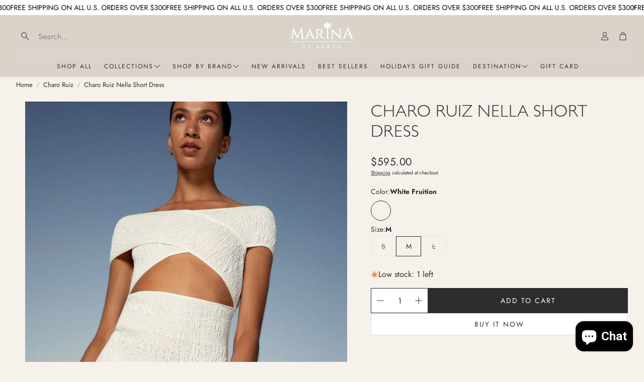

--- FILE ---
content_type: text/html; charset=utf-8
request_url: https://marina-stbarth.com/variants/44268550848754/?section_id=pickup-availability
body_size: 1362
content:
<div id="shopify-section-pickup-availability" class="shopify-section"><pickup-availability-preview class="pickup-availability-preview"><svg
  class="icon icon-tick"
  aria-hidden="true"
  focusable="false"
  xmlns="http://www.w3.org/2000/svg"
  fill="none"
  viewBox="0 0 20 20"
  width="28"
  height="28"
>
  <path fill="#108043" stroke="#fff" d="M16.136 6.979h0l.003-.004a1.499 1.499 0 00-2.275-1.954l-5.945 6.777-1.858-1.859A1.499 1.499 0 103.94 12.06l2.999 3s0 0 0 0c.289.29.675.44 1.1.439h.019a1.5 1.5 0 001.08-.522l6.998-7.998z"/>
</svg>
<div class="pickup-availability-info"><p class="caption-large">
          Pickup available at <span class="color-foreground">Marina Naples</span>
        </p>
        <p class="caption">Usually ready in 24 hours</p>
        <button
          aria-label="Check availability at other stores
"
          id="ShowPickupAvailabilityDrawer"
          class="pickup-availability-button hero__button--link"
          aria-haspopup="dialog"
        >Check availability at other stores
</button></div>
  </pickup-availability-preview>

  <pickup-availability-drawer tabindex="-1" role="dialog" aria-modal="true" aria-labelledby="PickupAvailabilityHeading">
    <div class="pickup-availability-header">
      <h2 class="h3 pickup-availability-drawer-title" id="PickupAvailabilityHeading">Pickup Availability</h2>
      <button
        aria-label="Close"
        class="pickup-availability-drawer-button"
        type="button"
      ><svg
  xmlns="http://www.w3.org/2000/svg"
  aria-hidden="true"
  focusable="false"
  role="presentation"
  class="icon icon-close"
  fill="none"
  viewBox="0 0 18 17"
  width="18"
  height="17"
>
  <path d="M.865 15.978a.5.5 0 00.707.707l7.433-7.431 7.579 7.282a.501.501 0 00.846-.37.5.5 0 00-.153-.351L9.712 8.546l7.417-7.416a.5.5 0 10-.707-.708L8.991 7.853 1.413.573a.5.5 0 10-.693.72l7.563 7.268-7.418 7.417z" fill="currentColor">
</svg>
</button>
    </div>
    <div class="wt-product__info">
      <div class="wt-product__details">
        <div class="product-image">
          <img
            srcset="
              //marina-stbarth.com/cdn/shop/products/nella-short-dress-fruition-broderie-4.jpg?v=1691837852&width=100 100w, 
              //marina-stbarth.com/cdn/shop/products/nella-short-dress-fruition-broderie-4.jpg?v=1691837852&width=200 200w, 
              //marina-stbarth.com/cdn/shop/products/nella-short-dress-fruition-broderie-4.jpg?v=1691837852&width=400 400w, 
              //marina-stbarth.com/cdn/shop/products/nella-short-dress-fruition-broderie-4.jpg?v=1691837852&width=100 100w
            "
            sizes="(min-width: 100px) 100px, 100vw"
            src="//marina-stbarth.com/cdn/shop/products/nella-short-dress-fruition-broderie-4.jpg?v=1691837852&width=100"
            alt="White Fruition / M"
            loading="lazy"
            height="auto"
            width="auto"
          >
        </div>
        <div class="product-info">
          <div class="product-title">
            <h2>Charo Ruiz Nella Short Dress</h2>
            <h2>$595.00</h2>
          </div><p class="pickup-availability-variant">
                Color:&nbsp;<span>White Fruition</span></p><p class="pickup-availability-variant">
                Size:&nbsp;<span>M</span></p></div>
      </div>
    </div>

    <ul class="pickup-availability-list list-unstyled" role="list" data-store-availability-drawer-content><li class="pickup-availability-list__item">
          <h3 class="h4">Marina Naples</h3>
          <p class="pickup-availability-preview caption-large"><svg
  class="icon icon-tick"
  aria-hidden="true"
  focusable="false"
  xmlns="http://www.w3.org/2000/svg"
  fill="none"
  viewBox="0 0 20 20"
  width="28"
  height="28"
>
  <path fill="#108043" stroke="#fff" d="M16.136 6.979h0l.003-.004a1.499 1.499 0 00-2.275-1.954l-5.945 6.777-1.858-1.859A1.499 1.499 0 103.94 12.06l2.999 3s0 0 0 0c.289.29.675.44 1.1.439h.019a1.5 1.5 0 001.08-.522l6.998-7.998z"/>
</svg>

              Pickup available,
              usually ready in 24 hours
</p><address class="pickup-availability-address">
            <p>1183 3rd Street South<br>Naples FL 34102<br>United States</p>
<p>+19179510771</p></address>
        </li><li class="pickup-availability-list__item">
          <h3 class="h4">Marina Palm Beach</h3>
          <p class="pickup-availability-preview caption-large"></p><address class="pickup-availability-address">
            <p>313 Worth Avenue<br>Palm Beach FL 33480<br>United States</p>
<p>+15614460818</p></address>
        </li><li class="pickup-availability-list__item">
          <h3 class="h4">Marina Southampton</h3>
          <p class="pickup-availability-preview caption-large"></p><address class="pickup-availability-address">
            <p>46 Jobs Lane<br>Southampton NY 11968<br>United States</p>
<p>+16312688921</p></address>
        </li></ul>
  </pickup-availability-drawer></div>

--- FILE ---
content_type: text/css
request_url: https://marina-stbarth.com/cdn/shop/t/17/assets/settings.css?v=114245699809051874251767037734
body_size: 620
content:
:root{--aspect-ratio: auto;--aspect-ratio-portait: .67;--font-base: Jost,sans-serif;--font-base-style: normal;--font-base-weight: 400;--font-base-size: 16px;--font-base-letter-spacing: 0px;--font-base-line-height: 1.4;--font-base-transform: none;--font-breadcrumbs: ,;--font-breadcrumbs-style: ;--font-breadcrumbs-weight: ;--font-breadcrumbs-size: 13px;--font-breadcrumbs-letter-spacing: px;--font-headline: Jost,sans-serif;--font-headline-style: normal;--font-headline-weight: 400;--font-headline-size: 19px;--font-headline-transform: uppercase;--font-headline-letter-spacing: 1px;--font-headline-line-height: 1.2;--font-navigation: Jost,sans-serif;--font-navigation-style: normal;--font-navigation-weight: 400;--font-navigation-size: 14px;--font-navigation-transform: uppercase;--font-navigation-letter-spacing: 2px;--font-button: Jost,sans-serif;--font-button-style: normal;--font-button-weight: 400;--font-button-size: 13px;--font-button-transform: uppercase;--font-button-letter-spacing: 2px;--font-price: Jost,sans-serif;--font-price-style: normal;--font-price-weight: 400;--font-price-size: px;--font-price-transform: none;--font-price-letter-spacing: .5px;--gap: 8px;--section-gap: 2;--section-margin-block-mobile: 6rem;--grid-gap: 16px;--color-text-inactive: #ADADAD;--color-text-light: #e5e5e5;--color-text-highlight: #f7f7f7;--color-footer-bg: #EBEBEB;--color-footer-border: #ccc;--color-footer-copy-text: #ADADAD;--color-newsletter-border: #BCBCBC;--color-header-search-border: #E0DEDB;--color-header-border: #E0DEDB;--color-input-border-active: #4C4C4B;--color-input-bg: #fff;--color-button-border: #000;--color-button-bg: #fff;--color-button-text: #000;--color-button-main-bg: #000;--color-button-main-text: #fff;--color-button-cta-bg: #000;--color-button-cta-text: #fff;--color-hr: #BCBCBC;--color-overlay-text: black;--color-navbar-bg: #333;--color-navbar-text: #eee;--color-breadcrumbs-bg: white;--color-promo-price: red;--color-promo-badge: red;--color-promo-badge-text: white;--size-icon: 2.4rem;--size-icon-desk: 2.8rem;--input-height: 4.8rem;--height-chip: 4rem;--height-vertical-thumbs-gallery--square: 520px;--height-vertical-thumbs-gallery--portrait: 748px;--height-vertical-thumbs-gallery--original: 520px;--site-max-width: 1600px;--site-max-width-big: 1600px;--hero-max-width: 2560px;--post-max-width: 850px;--navbar-height: 56px;--color-background: #f6f1eb;--color-background-rgb: 246, 241, 235;--color-foreground: rgba(45, 45, 45, .03);--color-teaser-background: #F4EEDA;--color-headings-text: #2d2d2d;--color-text: #2d2d2d;--color-text-rgb: 45, 45, 45;--color-body-text: var(--color-text);--color-body-text-light: #6b6b6b;--color-links: #2d2d2d;--color-links-active: #000000;--color-border: #dddddd;--color-overlay: #2d2d2d;--color-overlay-rgb: 45, 45, 45;--color-overlay-opacity: 0;--color-action-text: #ffffff;--color-action-background: #2d2d2d;--color-action-background-rgb: 45, 45, 45;--color-placeholder-bg: #F4EEDA;--color-bullet: #2d2d2d;--color-header-text: #2d2d2d;--color-header-background: #dad3ca;--color-header-background-rgb: 218, 211, 202;--color-menu-text: #2d2d2d;--color-menu-background: #dad3ca;--color-transparent-header: #2d2d2d;--color-button-primary-background: #2d2d2d;--color-button-primary-text: #ffffff;--color-button-primary-text-hover: #ececec;--color-button-primary-background-hover: #000000;--color-button-secondary-background: #ffffff;--color-button-secondary-border: #dddddd;--color-button-secondary-text: #2d2d2d;--color-button-secondary-text-hover: #ffffff;--color-button-secondary-background-hover: #2d2d2d;--color-price: #2d2d2d;--color-sale-price: #8e8e8e;--color-brand: #8e8e8e;--color-star-rating: #2d2d2d;--color-sale-badge-text: #FFFFFF;--color-sale-badge-background: #c60c0c;--color-sold-out-text: #ffffff;--color-sold-out-background: #b6a085;--color-input-text: #2d2d2d;--color-input-background: #ffffff;--color-input-border: #d6d6d6;--color-input-placeholder: #6b6b6b;--color-success-background: #e5ffe5;--color-success-text: #090;--color-success-border: #090;--color-error-background: #fff6f6;--color-error-text: #d02e2e;--color-error-border: #d02e2e;--color-footer-background: #f6f1eb;--color-footer-text: #2d2d2d;--color-footer-text-rgb: 45, 45, 45;--border-radius: 0px;--border-radius-button: 0px;--border-radius-button-video: 0px;--flag-radius-limit: 3px;--swiper-theme-color: #2d2d2d;--swiper-scrollbar-track-color: rgba(0, 0, 0, .1);--image-object-position: 50% 50%;--image-object-position-desktop: 50% 50%;--duration-short: .1s;--duration-default: .2s;--duration-announcement-bar: .25s;--duration-medium: .3s;--duration-long: .5s;--duration-extra-long: .6s;--duration-extended: 3s;--ease-out-slow: cubic-bezier(0, 0, .3, 1);--animation-slide-in: slideIn var(--duration-extra-long) var(--ease-out-slow) forwards;--animation-fade-in: fadeIn var(--duration-extra-long) var(--ease-out-slow);--onhover-picture-scale: 1.05;--onhover-picture-duration: 1.5s}:root .wt-slider,:root .wt-slider__container,:root .wt-cart{--swiper-theme-color: #2d2d2d;--swiper-scrollbar-track-color: rgba(0, 0, 0, .1)}html[dir=rtl]{--font-base-letter-spacing: normal;--font-breadcrumbs-letter-spacing: normal;--font-headline-letter-spacing: normal;--font-navigation-letter-spacing: normal;--font-button-letter-spacing: normal;--font-price-letter-spacing: normal}@media screen and (min-width: 1200px){:root{--font-base-size: 16px;--font-button-size: 14px;--font-breadcrumbs-size: 13px;--font-headline-size: 22px;--font-navigation-size: 14px;--height-chip: 3.2rem}}
/*# sourceMappingURL=/cdn/shop/t/17/assets/settings.css.map?v=114245699809051874251767037734 */


--- FILE ---
content_type: text/javascript
request_url: https://marina-stbarth.com/cdn/shop/t/17/assets/page-header.js?v=142257850170683884231767037696
body_size: 725
content:
class PageHeaderSection extends HTMLElement{constructor(){super(),this.isSticky=this.dataset.sticky==="true",this.isStickyAlways=this.dataset.stickyAlways==="true",this.isTransparent=this.dataset.transparent==="true",this.isAlwaysMobileMenu=this.dataset.alwaysMobileMenu==="true",this.hideOverSelector=this.dataset.hideOverSelector||null,this.classBodyAlwaysMobileMenu="mobile-nav",this.header=document.querySelector(".page-header"),this.desktopMenuTrigger=document.querySelector(".wt-header__sticky-menu-trigger"),this.desktopMenuBar=document.querySelector(".wt-drawer--nav"),this.enabledClass="sticky-enabled",this.showClass="sticky-show",this.desktopHeaderWithMenuBarClass="page-header--sticky-show-menubar-lg"}connectedCallback(){this.init()}disconnectedCallback(){this.disableStickyHeader()}getHeaderHeight(){return this.header?this.header.offsetHeight:0}getHideOverTarget(){return this.hideOverSelector?this._hideOverTarget&&document.body.contains(this._hideOverTarget)?this._hideOverTarget:(this._hideOverTarget=document.querySelector(this.hideOverSelector)||null,this._hideOverTarget):null}shouldHideOverSection(){const target=this.getHideOverTarget();if(!target||!this.header)return!1;const rect=target.getBoundingClientRect(),headerH=this.getHeaderHeight(),EPS=1;return rect.top<headerH-EPS&&rect.bottom>EPS}attachResizeHandler(){this._onResize=()=>{this.scrollHandler?.()},window.addEventListener("resize",this._onResize,{passive:!0})}detachResizeHandler(){this._onResize&&(window.removeEventListener("resize",this._onResize),this._onResize=null)}enableStickyHeader(){if(!this.header){console.error("Header element not found for enabling sticky header");return}document.body.classList.add("page-header-sticky");let prevScrollpos=window.pageYOffset;const isDesktop=window.matchMedia("(min-width: 1200px)").matches,isMenuBarOpen=()=>this.header.classList.contains(this.desktopHeaderWithMenuBarClass),isHeaderWithDesktopNav=!document.body.classList.contains("mobile-nav"),allLLevelsLinks=this.desktopMenuBar?.querySelectorAll("a[data-menu-level]"),onlyLevel1Links=this.desktopMenuBar?.querySelectorAll("a[data-menu-level='1']"),header=document.querySelector("#header"),calculateNavbarTopMargin=()=>{const navbar=document.querySelector("#wt-drawer-nav");if(!navbar||!header)return 0;let marginTop=0;return navbar.offsetHeight>header.offsetHeight?marginTop=header.offsetHeight-navbar.offsetHeight:marginTop=Math.abs(navbar.offsetHeight-header.offsetHeight),navbar.style.setProperty("--top-margin",`${marginTop}px`),marginTop},calculateStickyFiltersTopOffset=(value=0)=>{const stickyFilters=document.querySelector(".collection__sticky-header"),plpWrapper=document.querySelector(".collection-grid-section");if(stickyFilters&&plpWrapper){const offset=value??`${this.header.offsetHeight}px`;plpWrapper.style.setProperty("--filters-sticky-offset",offset)}};calculateNavbarTopMargin(),calculateStickyFiltersTopOffset();const stickyHeader={show:()=>{this.header&&this.header.classList.add(this.showClass),stickyHeader.visible=!0,stickyHeader.handleBehavior(),calculateNavbarTopMargin(),calculateStickyFiltersTopOffset()},hide:()=>{this.header&&this.header.classList.remove(this.showClass),stickyHeader.visible=!1,stickyHeader.handleBehavior(),calculateStickyFiltersTopOffset(0)},enable:()=>{this.header&&this.header.classList.add(this.enabledClass),stickyHeader.enabled=!0,stickyHeader.handleBehavior()},disable:()=>{this.header&&this.header.classList.remove(this.enabledClass,this.showClass),stickyHeader.enabled=!1,stickyHeader.handleBehavior()},enabled:!1,visible:!0,handleBehavior:()=>{isHeaderWithDesktopNav&&isDesktop&&this.header&&(stickyHeader.log(),!isMenuBarOpen()&&stickyHeader.enabled&&setTabindex(allLLevelsLinks,"-1"),isMenuBarOpen()&&stickyHeader.enabled&&setTabindex(allLLevelsLinks,"0"),stickyHeader.enabled?this.desktopMenuTrigger&&setTabindex([this.desktopMenuTrigger],"0"):(setTabindex(onlyLevel1Links,"0"),this.desktopMenuTrigger&&setTabindex([this.desktopMenuTrigger],"-1")))},log:()=>{}};this.scrollHandler=()=>{const currentScrollPos=window.pageYOffset;this.shouldHideOverSection()?stickyHeader.hide():this.isStickyAlways||prevScrollpos>currentScrollPos?stickyHeader.show():stickyHeader.hide(),prevScrollpos=currentScrollPos},window.addEventListener("scroll",this.scrollHandler,{passive:!0}),this.attachResizeHandler(),this.desktopMenuTrigger?.addEventListener("click",e=>{e.preventDefault(),this.desktopMenuBar?.classList.toggle("wt-drawer--nav-show"),this.desktopMenuTrigger?.classList.toggle("wt-header__sticky-menu-trigger--active"),this.header?.classList.toggle(this.desktopHeaderWithMenuBarClass),stickyHeader.handleBehavior()});const sentinel=document.querySelector(".sticky-header__threshold"),handleStickySentinel=entries=>{entries.forEach(({isIntersecting})=>{isIntersecting?stickyHeader.disable():stickyHeader.enable()})};this.stickyHeaderObserver=new IntersectionObserver(handleStickySentinel,{root:null,rootMargin:`${this.isStickyAlways?"-160":"-100"}px 0px 0px 0px`,threshold:0}),sentinel&&this.stickyHeaderObserver.observe(sentinel)}disableStickyHeader(){this.header&&(this.header.classList.remove(this.enabledClass,this.showClass,this.desktopHeaderWithMenuBarClass),document.body.classList.remove("page-header-sticky"),this.desktopMenuBar?.classList.remove("wt-drawer--nav-show"),this.desktopMenuTrigger?.classList.remove("wt-header__sticky-menu-trigger--active")),this.scrollHandler&&(window.removeEventListener("scroll",this.scrollHandler),this.scrollHandler=null),this.detachResizeHandler(),this.stickyHeaderObserver&&(this.stickyHeaderObserver.disconnect(),this.stickyHeaderObserver=null)}init(){this.isSticky?this.enableStickyHeader():this.disableStickyHeader()}}customElements.define("page-header",PageHeaderSection);
//# sourceMappingURL=/cdn/shop/t/17/assets/page-header.js.map?v=142257850170683884231767037696
